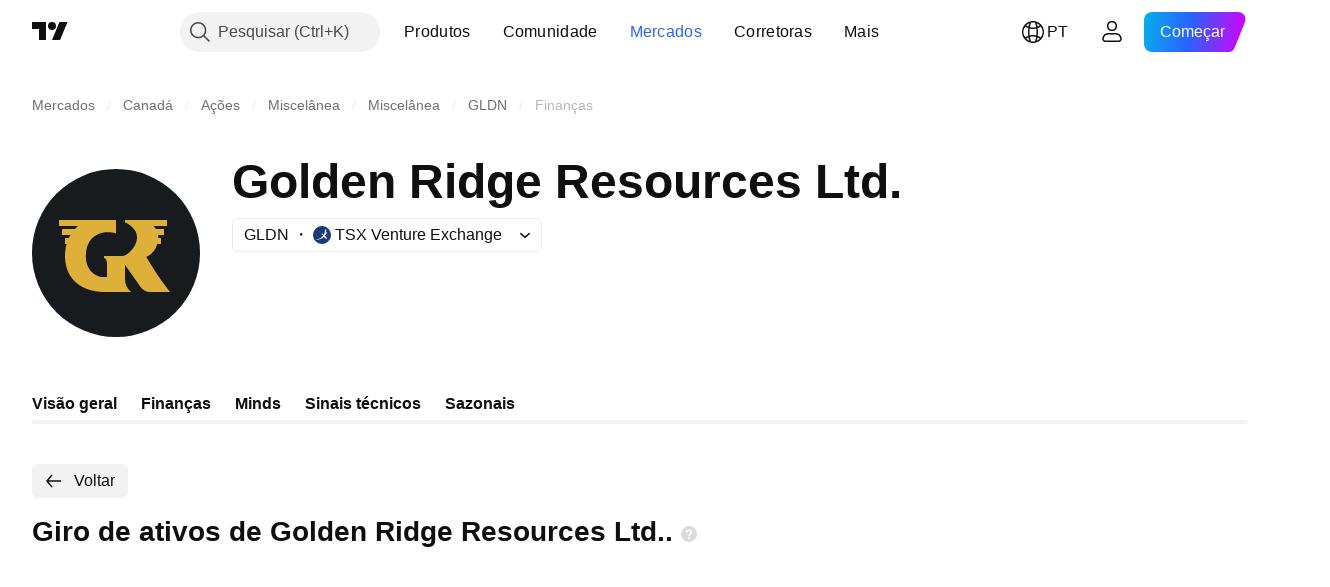

--- FILE ---
content_type: image/svg+xml
request_url: https://s3-symbol-logo.tradingview.com/golden-ridge-resources--big.svg
body_size: 210
content:
<!-- by TradingView --><svg width="56" height="56" viewBox="0 0 56 56" xmlns="http://www.w3.org/2000/svg"><path fill="#181B1E" d="M0 0h56v56H0z"/><path d="M9 17h19v4.45a9.16 9.16 0 0 0-2.92-.39c-2.64 0-7.14 1.65-7.14 7.94 0 5.03 3.33 6.61 4.99 7H25v-4.68c0-1-.64-1.58-1-1.74V29h6.26c1.27 0 4.74-2.9 4.74-6.29 0-2.71-2.8-4.42-4-4.94V17h14v2h-4.5c.28.3.55.64.78 1H44v2h-1.95a3.83 3.83 0 0 1 .03 1H43v2h-1.25a6.51 6.51 0 0 1-3.67 4.29c.65 1.1 2.29 3.8 3.62 5.8 1.33 2.02 3.42 4.78 4.3 5.91h-6.84c-1.57 0-2.8-1.35-3.23-2.03L31 31.95v4.55a5.74 5.74 0 0 0 2 4.5h-8.7C16.77 41 11 36.94 11 29c0-1.48.2-2.81.54-4H11v-2h1.3c.17-.35.36-.68.55-1H10v-2h4.33c.34-.37.68-.7 1.03-1H9v-2Z" fill="#DEB03A"/></svg>

--- FILE ---
content_type: application/javascript; charset=utf-8
request_url: https://static.tradingview.com/static/bundles/25096.92bda83ae2bfdec74d91.js
body_size: 13758
content:
(self.webpackChunktradingview=self.webpackChunktradingview||[]).push([[25096],{294336:e=>{e.exports={footerLinks:"footerLinks-GMVQ1XqH",footerLinksGroup:"footerLinksGroup-GMVQ1XqH",footerLinksColumn:"footerLinksColumn-GMVQ1XqH",footerLinksColumnTitle:"footerLinksColumnTitle-GMVQ1XqH",footerLinksColumnList:"footerLinksColumnList-GMVQ1XqH",footerLinksColumnListItem:"footerLinksColumnListItem-GMVQ1XqH",activePathname:"activePathname-GMVQ1XqH",showMobile:"showMobile-GMVQ1XqH",showTablet:"showTablet-GMVQ1XqH"}},26610:e=>{e.exports={socials:"socials-QjyxBb9Q",socialsItem:"socialsItem-QjyxBb9Q"}},316669:e=>{e.exports={root:"root-uKAlzXxC",separator:"separator-uKAlzXxC",container:"container-uKAlzXxC",content:"content-uKAlzXxC",logoWrapper:"logoWrapper-uKAlzXxC",logoExpert:"logoExpert-uKAlzXxC",logo:"logo-uKAlzXxC",logoIcon:"logoIcon-uKAlzXxC",logoSocials:"logoSocials-uKAlzXxC",copyrightContainer:"copyrightContainer-uKAlzXxC",languageButton:"languageButton-uKAlzXxC",copyright:"copyright-uKAlzXxC",textLink:"textLink-uKAlzXxC",backgroundImage:"backgroundImage-uKAlzXxC",lookFirstContainer:"lookFirstContainer-uKAlzXxC",lookFirstImg:"lookFirstImg-uKAlzXxC",lookFirstAnimation:"lookFirstAnimation-uKAlzXxC",darkImg:"darkImg-uKAlzXxC",lightImg:"lightImg-uKAlzXxC",pepeContainer:"pepeContainer-uKAlzXxC",animatePepe:"animatePepe-uKAlzXxC","pepe-fly":"pepe-fly-uKAlzXxC",iconPepe:"iconPepe-uKAlzXxC",pepeLauncher:"pepeLauncher-uKAlzXxC"}},449807:(e,t,l)=>{"use strict";l.d(t,{useIntersectionObserver:()=>i});var r=l(50959),o=l(650279),a=l(267521);function i(e,t={},l=[]){const i=(0,r.useRef)(null),n=(0,r.useRef)(e);n.current=e;const{ref:s=null,...c}=t,p=(0,r.useRef)(c);(0,o.default)(t,p.current)||(p.current=t);const u=(0,a.useFunctionalRefObject)(s),f=(0,r.useCallback)((e=>{u(e),null!==i.current&&(i.current.disconnect(),null!==e&&i.current.observe(e))}),[u,i]);return(0,r.useEffect)((()=>(i.current=new IntersectionObserver(((e,t)=>n.current(e,t)),{...p.current,root:p.current?.root?.current}),u.current&&f(u.current),()=>{i.current?.disconnect()})),[u,p.current,...l]),f}},57485:(e,t,l)=>{"use strict";l.d(t,{PromoFooter:()=>se});var r=l(50959),o=l(444372),a=l(497754),i=l.n(a),n=l(883522),s=l(643528),c=l(79205),p=l(449807),u=l(774218),f=l(322277),d=l.n(f),h=l(321616),m=l.n(h),v=l(626575),g=l.n(v),x=l(5993),k=l.n(x),y=l(839061),w=l.n(y),E=l(754757),A=l.n(E),M=l(376410),b=l.n(M),C=l(773939),q=l.n(C),B=l(26610);const j=[{title:"X",href:"https://x.com/tradingview/",svg:d()},{title:"Facebook",href:"https://www.facebook.com/tradingview/",svg:m()},{title:"YouTube",href:"https://www.youtube.com/@TradingView",svg:g()},{title:"Instagram",href:"https://www.instagram.com/tradingview/",svg:k()},{title:"LinkedIn",href:"https://www.linkedin.com/company/tradingview/",svg:q()},{title:"Telegram",href:"https://t.me/tradingview/",svg:w()},{title:"TikTok",href:"https://www.tiktok.com/@tradingview/",svg:A()},{title:"Reddit",href:"https://www.reddit.com/r/TradingView/",svg:b()}];function G(e){return r.createElement("div",{className:B.socials
},j.map((e=>r.createElement(s.LightAnchorButton,{key:e.title,className:B.socialsItem,startSlot:r.createElement(c.Icon,{icon:e.svg}),variant:"ghost",color:"gray","aria-label":o.t(null,{replace:{title:e.title}},l(631439)),href:e.href,target:"_blank",rel:"nofollow"}))))}var S,F=l(776734),L=l(294336);!function(e){e.MoreThanAProduct="More than a product",e.Screeners="Screeners",e.Heatmaps="Heatmaps",e.Calendars="Calendars",e.MoreProducts="More products",e.Apps="Apps",e.ToolsAndSubscriptions="Tools & subscriptions",e.Trading="Trading",e.SpecialOffers="Special offers",e.AboutCompany="About company",e.Merch="Merch",e.PoliciesAndSecurity="Policies & security",e.Community="Community",e.Ideas="Ideas",e.PineScript="Pine Script",e.BusinessSolutions="Business solutions",e.GrowthOpportunities="Growth opportunities"}(S||(S={}));const T={[S.MoreThanAProduct]:()=>o.t(null,void 0,l(787768)),[S.Screeners]:()=>o.t(null,void 0,l(442567)),[S.Heatmaps]:()=>o.t(null,void 0,l(534049)),[S.Calendars]:()=>o.t(null,void 0,l(607696)),[S.MoreProducts]:()=>o.t(null,void 0,l(389313)),[S.Apps]:()=>o.t(null,void 0,l(485746)),[S.ToolsAndSubscriptions]:()=>o.t(null,void 0,l(470805)),[S.Trading]:()=>o.t(null,void 0,l(276495)),[S.SpecialOffers]:()=>o.t(null,void 0,l(849995)),[S.AboutCompany]:()=>o.t(null,void 0,l(150083)),[S.Merch]:()=>o.t(null,void 0,l(200658)),[S.PoliciesAndSecurity]:()=>o.t(null,void 0,l(594599)),[S.Community]:()=>o.t(null,void 0,l(460896)),[S.Ideas]:()=>o.t(null,void 0,l(952093)),[S.PineScript]:()=>o.t(null,void 0,l(777348)),[S.BusinessSolutions]:()=>o.t(null,void 0,l(27437)),[S.GrowthOpportunities]:()=>o.t(null,void 0,l(373709))},U=[{href:"/chart/",title:()=>o.t(null,void 0,l(561777))}],z=[{href:"/screener/",title:()=>o.t(null,void 0,l(921906))},{href:"/etf-screener/",title:()=>o.t(null,void 0,l(777188))},{href:"/bond-screener/",title:()=>o.t(null,void 0,l(807445))},{href:"/crypto-coins-screener/",title:()=>o.t(null,void 0,l(21316))},{href:"/cex-screener/",title:()=>o.t(null,void 0,l(617691))},{href:"/dex-screener/",title:()=>o.t(null,void 0,l(919338))},{href:"/pine-screener/",title:()=>o.t(null,void 0,l(872221))}],O=[{href:"/heatmap/stock/",title:()=>o.t(null,void 0,l(921906))},{href:"/heatmap/etf/",title:()=>o.t(null,void 0,l(777188))},{href:"/heatmap/crypto/",title:()=>o.t(null,void 0,l(589050))}],I=[{href:"/economic-calendar/",title:()=>o.t(null,void 0,l(846383))},{href:"/earnings-calendar/",title:()=>o.t(null,void 0,l(844543))},{href:"/dividend-calendar/",title:()=>o.t(null,void 0,l(137260))}],N=[{href:"/yield-curves/",title:()=>o.t(null,void 0,l(158930))},{href:"/options/",title:()=>o.t(null,{context:"derivatives"},l(584454))},{href:"/news-flow/",title:()=>o.t(null,void 0,l(610609))},{href:"https://www.tradingview.com/pine-script-docs/",title:()=>o.t(null,void 0,l(340865)),isBlank:!0}],X=[{href:"/mobile/",title:()=>o.t(null,{context:"app"},l(376681)),isTrackLink:!0,liClassname:"i-hidden-on-tvdesktop"},{href:"/desktop/",title:()=>o.t(null,void 0,l(689132)),isTrackLink:!0,liClassname:"i-hidden-on-tvdesktop"}],P=[{
href:"/features/",title:()=>o.t(null,void 0,l(101805))},{href:"/pricing/?source=footer&feature=pricing",title:()=>o.t(null,void 0,l(314965))},{href:"/data-coverage/",title:()=>o.t(null,void 0,l(81510))},{href:"/gifts/",title:()=>o.t(null,{context:"footer_links"},l(352995))}],_=[{href:"/trading/",title:()=>o.t(null,void 0,l(15797))},{href:"/brokers/",title:()=>o.t(null,void 0,l(919860))}],D=[{href:"/cme/",title:()=>o.t(null,void 0,l(297967))},{href:"/eurex/",title:()=>o.t(null,void 0,l(55579))},{href:"/us-markets-bundle/",title:()=>o.t(null,void 0,l(416265))}],K=[{href:"https://tradingviewstore.com/",title:()=>o.t(null,void 0,l(458145)),isBlank:!0,isNoFollow:!0},{href:"/tarot-reading/",title:()=>o.t(null,void 0,l(874843))},{href:"/tradetime/",title:()=>o.t(null,void 0,l(116575))}],H=[{href:"/policies/",title:()=>o.t(null,void 0,l(630254))},{href:"/disclaimer/",title:()=>o.t(null,void 0,l(544409))},{href:"/privacy-policy/",title:()=>o.t(null,void 0,l(396570))},{href:"/cookies-policy/",title:()=>o.t(null,void 0,l(645333))},{href:"/accessibility/",title:()=>o.t(null,void 0,l(831942))},{href:"/security/",title:()=>o.t(null,void 0,l(525025))},{href:"/bounty/",title:()=>o.t(null,void 0,l(337547))},{href:"https://status.tradingview.com/",title:()=>o.t(null,void 0,l(792684)),isBlank:!0}],V=[{href:"/social-network/",title:()=>o.t(null,void 0,l(219807))},{href:"/wall-of-love/",title:()=>o.t(null,void 0,l(171173))},{href:"/share-your-love/?source=footer&feature=refer_friend",title:()=>o.t(null,void 0,l(174322))},{href:"/house-rules/",title:()=>o.t(null,void 0,l(694769))},{href:"/moderators/",title:()=>o.t(null,void 0,l(645759))}],Z=[{href:"/ideas/",title:()=>o.t(null,void 0,l(276495))},{href:"/ideas/?type=education",title:()=>o.t(null,void 0,l(852484))},{href:"/ideas/editors-picks/",title:()=>o.t(null,void 0,l(510640))}],Q=[{href:"/scripts/",title:()=>o.t(null,void 0,l(863881))},{href:"/pine-wizards/",title:()=>o.t(null,void 0,l(219926))},{href:"/pine-script-freelancers/",title:()=>o.t(null,void 0,l(871538))}],R=[{href:"/widget/",title:()=>o.t(null,void 0,l(708675))},{href:"/free-charting-libraries/",title:()=>o.t(null,void 0,l(895581))},{href:"/lightweight-charts/",title:()=>o.t(null,void 0,l(753304))},{href:"/advanced-charts/",title:()=>o.t(null,void 0,l(835722))},{href:"/trading-platform/",title:()=>o.t(null,void 0,l(482916))}],W=[{href:"/advertising-info/",title:()=>o.t(null,void 0,l(825078))},{href:"/brokerage-integration/",title:()=>o.t(null,void 0,l(860721))},{href:"/partner-program/",title:()=>o.t(null,void 0,l(748303))},{href:"/students/",title:()=>o.t(null,void 0,l(365320))}];function Y({columnTitle:e,links:t,classname:l}){const o=(0,r.useRef)(null);return(0,u.useIsomorphicLayoutEffect)((()=>{const e=window.location.pathname;o.current?.querySelectorAll("a").forEach((l=>{const r=t.find((e=>e.href===l.getAttribute("href")&&!e.isBlank));if(r){const t=new URL(r.href,window.location.origin);("/ideas/"===e?e+window.location.search===t.pathname+t.search:e===t.pathname)&&l.classList.add(L.activePathname)}}))}),[]),
r.createElement("div",{className:i()(L.footerLinksColumn,l)},r.createElement("span",{className:L.footerLinksColumnTitle},e),r.createElement("ul",{ref:o,className:L.footerLinksColumnList},t.map(((e,t)=>r.createElement("li",{key:t},r.createElement("a",{className:i()(L.footerLinksColumnListItem,e.liClassname),href:e.href,rel:e.isBlank&&e.isNoFollow?"nofollow":void 0,target:e.isBlank?"_blank":"_self",onClick:e.isTrackLink?()=>async function(){const e=await(0,F.getTracker)();e&&e.trackAppLinkClick("tradingview","footer","get_desktop_app_footer_menu","desktop")}():void 0},e.title()))))))}function $({blogBaseUrl:e}){const t=[{href:"/about/",title:()=>o.t(null,void 0,l(305785))},{href:"/space-mission/",title:()=>o.t(null,void 0,l(998504))},{href:e,title:()=>o.t(null,void 0,l(793354)),isBlank:!0},{href:"/careers/",title:()=>o.t(null,void 0,l(648651))},{href:"/media-kit/",title:()=>o.t(null,void 0,l(533981))}];return r.createElement("div",{className:L.footerLinks},r.createElement("div",{className:L.footerLinksGroup},r.createElement(Y,{columnTitle:T[S.MoreThanAProduct](),links:U}),r.createElement(Y,{columnTitle:T[S.Screeners](),links:z}),r.createElement(Y,{columnTitle:T[S.Heatmaps](),links:O}),r.createElement(Y,{columnTitle:T[S.Calendars](),links:I}),r.createElement(Y,{columnTitle:T[S.MoreProducts](),links:N}),r.createElement(Y,{columnTitle:T[S.Apps](),links:X}),r.createElement(Y,{classname:L.showMobile,columnTitle:T[S.Community](),links:V}),r.createElement(Y,{classname:L.showMobile,columnTitle:T[S.Ideas](),links:Z}),r.createElement(Y,{classname:L.showMobile,columnTitle:T[S.PineScript](),links:Q})),r.createElement("div",{className:L.footerLinksGroup},r.createElement(Y,{columnTitle:T[S.ToolsAndSubscriptions](),links:P}),r.createElement(Y,{columnTitle:T[S.Trading](),links:_}),r.createElement(Y,{columnTitle:T[S.SpecialOffers](),links:D}),r.createElement(Y,{columnTitle:T[S.AboutCompany](),links:t}),r.createElement(Y,{columnTitle:T[S.Merch](),links:K}),r.createElement(Y,{columnTitle:T[S.PoliciesAndSecurity](),links:H}),r.createElement(Y,{classname:L.showMobile,columnTitle:T[S.BusinessSolutions](),links:R}),r.createElement(Y,{classname:L.showMobile,columnTitle:T[S.GrowthOpportunities](),links:W})),r.createElement("div",{className:i()(L.footerLinksGroup,L.showTablet)},r.createElement(Y,{columnTitle:T[S.Community](),links:V}),r.createElement(Y,{columnTitle:T[S.Ideas](),links:Z}),r.createElement(Y,{columnTitle:T[S.PineScript](),links:Q})),r.createElement("div",{className:i()(L.footerLinksGroup,L.showTablet)},r.createElement(Y,{columnTitle:T[S.BusinessSolutions](),links:R}),r.createElement(Y,{columnTitle:T[S.GrowthOpportunities](),links:W})))}var J=l(931645),ee=l(211676),te=l(473552);const le=l.p+"look-first-dark.8cb7462c584f600e8f31.svg",re=l.p+"look-first-light.74b5bba06f657157cdb4.svg";var oe=l(559748),ae=l.n(oe),ie=l(16105),ne=l(316669);function se({languageName:e,blogBaseUrl:t}){const{locale:a}=(0,r.useContext)(n.AppContext),[f,d]=(0,r.useState)(!1),[h,m]=(0,r.useState)(!1),[v,g]=(0,
r.useState)(!1),x=(new Date).getFullYear(),k=o.t(null,{replace:{current_year:x.toString()}},l(463234)).split(/\{\w+\}/),y="© TradingView, Inc., {current_year} Все права защищены.".replace("{current_year}",x.toString()),w=(0,r.useRef)(null);(0,u.useIsomorphicLayoutEffect)((()=>{g(!0),d(Boolean(window.user.is_expert)&&Boolean(window.user.declared_status===te.UserStatus.Pro));const e=()=>{d(Boolean(window.user.is_expert)&&Boolean(window.user.declared_status===te.UserStatus.Pro))};return window.loginStateChange.subscribe(null,e),()=>{window.loginStateChange.unsubscribe(null,e),A.current&&clearTimeout(A.current)}}),[]);const E=(0,r.useRef)(null),A=(0,r.useRef)(null),[M,b]=(0,r.useState)("pepe_observer_0"),C=(0,p.useIntersectionObserver)((e=>{const t=e.pop();if(!t)return;const{isIntersecting:l}=t;if(l){const e=E.current;if(!e)return;e.classList.contains(ne.animatePepe)||E.current?.classList.add(ne.animatePepe)}}));return r.createElement("div",{className:ne.root},r.createElement("hr",{className:ne.separator,"aria-hidden":"true"}),r.createElement("div",{className:ne.container},r.createElement("div",{className:ne.content},r.createElement("div",null,r.createElement("div",{className:ne.logoSocials},r.createElement("a",{className:i()(ne.logoWrapper,f&&ne.logoExpert),href:"/","aria-label":o.t(null,void 0,l(208988))},r.createElement("span",{className:ne.logo})),r.createElement(G,null)),r.createElement("div",{className:ne.copyrightContainer},r.createElement(s.LightButton,{reference:w,className:ne.languageButton,startSlot:r.createElement(c.Icon,{icon:ie}),showCaret:!0,variant:"ghost",onClick:()=>{w.current&&(m(!0),(0,J.openLanguageDialog)(w.current,ee.LanguageDialogSource.footer,!1,(()=>m(!1))))},isActive:h},e),r.createElement("p",{className:ne.copyright},r.createElement("span",null,k[0],r.createElement("a",{className:ne.textLink,href:"https://www.theice.com/market-data",target:"_blank",rel:"nofollow"},k[1]),k[2]),r.createElement("span",null,k[3]),r.createElement("span",null,k[5]),r.createElement("span",null,k[6],r.createElement("a",{className:ne.textLink,href:"https://www.quartr.com",target:"_blank",rel:"nofollow"},k[7]),k[8]),r.createElement("span",null,"ru"===a?y:k[4])))),r.createElement($,{blogBaseUrl:t})),r.createElement("div",{className:ne.backgroundImage}),r.createElement("div",{className:ne.lookFirstContainer},r.createElement("img",{className:i()(ne.lookFirstImg,ne.darkImg),src:le,alt:"Look First",loading:"lazy"}),r.createElement("img",{className:i()(ne.lookFirstImg,ne.lightImg),src:re,alt:"Look First",loading:"lazy"}),v&&r.createElement("div",{onAnimationEnd:function(){A.current&&clearTimeout(A.current);A.current=setTimeout((()=>{b(`pepe_observer_${Date.now()}`),E.current?.classList.remove(ne.animatePepe),A.current=null}),12e4)},className:ne.pepeContainer,ref:E},r.createElement(c.Icon,{icon:ae(),className:ne.iconPepe}))),r.createElement("div",{className:ne.pepeLauncher,key:M,ref:C})))}},16105:e=>{
e.exports='<svg xmlns="http://www.w3.org/2000/svg" viewBox="0 0 28 28" width="28" height="28"><path fill="currentColor" fill-rule="evenodd" d="M12.1 4.69a9.54 9.54 0 0 1 3.8 0c.52 1.13.95 2.65 1.23 4.42a12.5 12.5 0 0 1-6.26 0c.28-1.77.71-3.29 1.23-4.42Zm-1.84.57a9.52 9.52 0 0 0-3.04 2.08c.63.51 1.38.95 2.2 1.3.22-1.25.5-2.39.84-3.38Zm-1.05 4.9c-1.1-.42-2.1-.98-2.95-1.67a9.46 9.46 0 0 0 0 11.03c.86-.68 1.86-1.24 2.96-1.66a33.91 33.91 0 0 1 0-7.7Zm.22 9.23c-.82.34-1.56.78-2.2 1.28a9.52 9.52 0 0 0 3.03 2.07 21.2 21.2 0 0 1-.83-3.35Zm2.67 3.92a17.46 17.46 0 0 1-1.23-4.4 12.2 12.2 0 0 1 6.26 0 17.46 17.46 0 0 1-1.23 4.4 9.54 9.54 0 0 1-3.8 0Zm5.64-.57a9.52 9.52 0 0 0 3.03-2.07 9.62 9.62 0 0 0-2.2-1.28 21.2 21.2 0 0 1-.83 3.35Zm1.04-4.88c1.1.42 2.1.98 2.95 1.66a9.46 9.46 0 0 0 .01-11.03c-.85.7-1.85 1.25-2.95 1.67a33.93 33.93 0 0 1 0 7.7Zm-1.45-7.25a14.06 14.06 0 0 1-6.66 0 32.64 32.64 0 0 0 0 6.8 13.74 13.74 0 0 1 6.66 0 32.62 32.62 0 0 0 0-6.8Zm1.24-1.98a9.1 9.1 0 0 0 2.2-1.29 9.52 9.52 0 0 0-3.03-2.08c.34 1 .62 2.13.83 3.37ZM14 3a11 11 0 1 0 0 22 11 11 0 0 0 0-22Z"/></svg>'},321616:e=>{e.exports='<svg xmlns="http://www.w3.org/2000/svg" viewBox="0 0 28 28" width="28" height="28"><path fill="currentColor" d="M15 23.95a10 10 0 1 0-3-.15V17H9.5v-3H12v-2.2c0-2.5 1.5-3.9 3.78-3.9 1.09 0 2.22.2 2.22.2v2.46h-1.25c-1.24 0-1.75.77-1.75 1.56V14h3l-.55 3H15v6.95z"/></svg>'},5993:e=>{e.exports='<svg xmlns="http://www.w3.org/2000/svg" viewBox="0 0 28 28" width="28" height="28"><path fill="currentColor" fill-rule="evenodd" d="M18.45 3h-8.9A6.56 6.56 0 0 0 3 9.55v8.9A6.56 6.56 0 0 0 9.55 25h8.9A6.56 6.56 0 0 0 25 18.45v-8.9A6.56 6.56 0 0 0 18.45 3ZM23 18.45c0 2.4-2.16 4.55-4.55 4.55h-8.9A4.71 4.71 0 0 1 5 18.45v-8.9C5 7.15 7.16 5 9.55 5h8.9C20.85 5 23 7.16 23 9.55v8.9ZM14 17a3 3 0 1 0 0-6 3 3 0 0 0 0 6Zm0 2a5 5 0 1 0 0-10 5 5 0 0 0 0 10Zm5.5-9a1.5 1.5 0 1 0 0-3 1.5 1.5 0 0 0 0 3Z"/></svg>'},773939:e=>{e.exports='<svg xmlns="http://www.w3.org/2000/svg" viewBox="0 0 28 28" width="28" height="28"><path fill="currentColor" d="M6 4a2 2 0 0 0-2 2v16c0 1.1.9 2 2 2h16a2 2 0 0 0 2-2V6a2 2 0 0 0-2-2H6zm4 8v9H7v-9h3zm.32-3.06c0 .9-.67 1.61-1.75 1.61h-.02c-1.04 0-1.7-.71-1.7-1.6 0-.92.68-1.62 1.74-1.62s1.71.7 1.73 1.6zM15 21h-3s.04-8.12 0-9h3v1.17a2.73 2.73 0 0 1 2.5-1.38c2.03 0 3.5 1.16 3.5 4.03V21h-3v-4.82c0-1.26-.36-2.12-1.48-2.12-.97 0-1.52 1.06-1.52 1.9V21z"/></svg>'},376410:e=>{
e.exports='<svg xmlns="http://www.w3.org/2000/svg" viewBox="0 0 28 28" width="28" height="28"><path fill="currentColor" d="M14 24a10 10 0 1 1 0-20 10 10 0 0 1 0 20zm6.67-10a1.46 1.46 0 0 0-2.47-1 7.12 7.12 0 0 0-3.85-1.23L15 8.65l2.14.45a1 1 0 1 0 .13-.61L14.82 8a.31.31 0 0 0-.37.24l-.74 3.47a7.14 7.14 0 0 0-3.9 1.23 1.46 1.46 0 0 0-2.44.83 1.46 1.46 0 0 0 .83 1.56 2.87 2.87 0 0 0 0 .44c0 2.24 2.61 4.06 5.83 4.06s5.83-1.82 5.83-4.06a2.86 2.86 0 0 0 0-.44 1.46 1.46 0 0 0 .81-1.33zm-10 1a1 1 0 1 1 2 0 1 1 0 0 1-2 0zm5.81 2.75a3.84 3.84 0 0 1-2.47.77 3.84 3.84 0 0 1-2.47-.77.27.27 0 0 1 .38-.38A3.27 3.27 0 0 0 14 18a3.28 3.28 0 0 0 2.09-.61.28.28 0 0 1 .32-.07.28.28 0 0 1 .14.38.28.28 0 0 1-.07.09v-.04zm-.18-1.71a1 1 0 1 1 1-1 1 1 0 0 1-1.01 1.04l.01-.04z"/></svg>'},839061:e=>{e.exports='<svg xmlns="http://www.w3.org/2000/svg" viewBox="0 0 28 28" width="28" height="28"><path fill="currentColor" d="M24 14a10 10 0 1 1-20 0 10 10 0 0 1 20 0zm-13.7-1.83c-1.05.46-2.13.93-3.12 1.48-.51.38.17.65.81.9a15.77 15.77 0 0 1 .54.2c.72.23 1.52.48 2.21.1a42.92 42.92 0 0 0 3.3-2.19l1.06-.74.05-.04c.3-.2.99-.64.73-.03-.59.66-1.23 1.24-1.87 1.82-.43.4-.86.78-1.28 1.2-.37.3-.75.91-.34 1.33.95.67 1.91 1.32 2.87 1.97l.95.64c.53.43 1.35.08 1.47-.58l.16-.92c.29-1.7.57-3.39.83-5.09l.11-.8c.1-.64.19-1.29.22-1.94-.08-.64-.86-.5-1.3-.36a201.04 201.04 0 0 0-7.4 3.05z"/></svg>'},754757:e=>{e.exports='<svg xmlns="http://www.w3.org/2000/svg" viewBox="0 0 28 28" width="28" height="28"><path fill="currentColor" d="M18 4c-.2 2.47 2.32 5.05 5 5v4c-2.67 0-4-1.15-4.75-1.79L18 11v6.55a6.5 6.5 0 1 1-6-6.53v4.03a2.51 2.51 0 0 0-3 2.45 2.5 2.5 0 0 0 5 0V4h4z"/></svg>'},322277:e=>{e.exports='<svg xmlns="http://www.w3.org/2000/svg" viewBox="0 0 28 28" width="28" height="28"><path fill="currentColor" d="M20.33 4h3.37l-7.37 8.47L25 24h-6.79l-5.32-7-6.08 7H3.43l7.89-9.06L3 4h6.96l4.8 6.4zm-1.19 18h1.87L8.95 6H6.94z"/></svg>'},626575:e=>{e.exports='<svg xmlns="http://www.w3.org/2000/svg" viewBox="0 0 28 28" width="28" height="28"><path fill="currentColor" fill-rule="evenodd" d="M23.38 6.48A2.94 2.94 0 0 1 25.5 8.5c.5 1.78.5 5.5.5 5.5s0 3.72-.5 5.5a2.94 2.94 0 0 1-2.12 2.02C21.5 22 14 22 14 22s-7.5 0-9.38-.48A2.94 2.94 0 0 1 2.5 19.5C2 17.72 2 14 2 14s0-3.72.5-5.5a2.94 2.94 0 0 1 2.12-2.02C6.5 6 14 6 14 6s7.5 0 9.38.48ZM18 14l-7 3v-6l7 3Z"/></svg>'},559748:e=>{
e.exports='<svg xmlns="http://www.w3.org/2000/svg" viewBox="0 0 87 108" width="87" height="108"><path d="m64.1 34.74.38-.17a3.5 3.5 0 0 0-.75-2.22c-.65-.99-1.12-1.7-.9-2.8.22-1.15 1.76-1.66 2.91-1.15.93.4 1.6 1.29 1.82 1.67.34-.98 1.34-3.08 2.58-3.62 1.56-.68 2.48-.14 2.92.44.34.46.34.88.3 1.04.47-.43 1.68-1.01 2.71.07 1.29 1.34-.26 3.84-.35 3.93.42-.08 1.38 0 1.82.91.55 1.15-.2 2.3-1.69 3.56a8 8 0 0 1-2.18 1.47c-.04.96-1.07 3.28-4.84 4.82.33.18.85.74.27 1.56a4 4 0 0 1-2.31 1.48c-.2.02-.44-.04-.54-.08-1 .7-3.26 2.22-4.26 2.57l-.37.13c-1.2.44-2.74 1-4.86 1.05-1.87.05-2.97.02-3.28 0 .48.83 1.72 3.8 2.78 9.07 1.63.63 5.68 2.35 8.82 4.19 3.93 2.29 4.67 3.36 5.37 4.7.7 1.32 2.5 6.3 3 9.54.76.63 2 2.39.86 4.36l.28 1.07c2.07.15 6.88.95 9.51 2.97a4.62 4.62 0 0 1-1.09 8.1c-2.68 1.02-5.54-.2-7.14-.9l-.73-.3c-.62-.22-1.32-.1-2.18.06-.96.17-2.13.38-3.58.16-2.75-.41-3.84-1.18-4.43-3.64-.47-1.98-.49-2.97-.44-3.21-.5 0-1.45-.38-2-1.88l1.09 5.5c.3.17.91.83.91 2.14s-.32 2.02-.48 2.2c1.1.71 3.69 2.31 5.35 3.06 2.07.94 3.92 3.06 3.81 5.5-.1 2.45-1.15 3.94-3.57 4.88-2.43.94-5.2-.48-6.48-1.31-1.14-.73-3.3-1-4.8-1.2l-.55-.07c-1.46-.2-3.47-1-4.19-3.34a10 10 0 0 1-.56-3.65c-.25-.02-.92-.3-1.62-1.29l-.43-.59c-.57-.75-.8-1.04-.53-1.72-.77-1-2.44-3.77-2.94-6.81l-1-.4c-2.87-.05-9.76-1.03-14.4-4.53-.37.33-1.39.7-2.72.15.27.71.5 2.22-.77 2.57s-2.43-.4-2.84-.8c-.57.59-2.18 1.2-4.07-1.14-4.94-.4-15.17-4.63-16.66-18.27-1.66-1.55-4.5-6.92-2.5-16.02-.9-.7-2.24-2.72-.49-5.34 2.2-3.27 7.16-7.08 11.2-8.47 3.22-1.11 17.01 3.87 23.5 6.5l7.2-3.62c2.38-.69 8.1-1.57 11.9.38 1.14-.26 3.67-.99 4.57-1.84 0-.13.09-.44.5-.66l.62-.37c.56-.34 1.24-.75 1.5-.77.35-.04.72 0 1.03.38"/><path fill="#FFD5CF" d="M49.11 37.83c-.7 1.15-1.07 1.78-1.22 2.04q-.32-.17-.64-.27s-1.49.75-2.19.6c-.78-.17-.72-1.46-.57-1.84 1.5-.34 3.1-.5 4.62-.53"/><path fill="#ABABAB" d="M21.65 35.36c3.43 1.16 7.48 2.54 7.7 2.94 1.33 2.4-12.79 7.61-12.79 7.61-.41.75-1.68 2.21-1.68 2.21s-2.3 1.89-6.2 1.9c-3.9.03-6.34-3.26-6.46-4.34.1-1.83 2.73-4.22 4.48-5.8l.8-.75a70 70 0 0 1 5.61-3.3 39 39 0 0 0 3.76-2.22c.16.18 2.31.9 4.78 1.75"/><path fill="url(#ak4qrxjer)" d="M21.65 35.36c3.43 1.16 7.48 2.54 7.7 2.94 1.33 2.4-12.79 7.61-12.79 7.61-.41.75-1.68 2.21-1.68 2.21s-2.3 1.89-6.2 1.9c-3.9.03-6.34-3.26-6.46-4.34.1-1.83 2.73-4.22 4.48-5.8l.8-.75a70 70 0 0 1 5.61-3.3 39 39 0 0 0 3.76-2.22c.16.18 2.31.9 4.78 1.75"/><path fill="#ABABAB" d="M11.1 67.03C2.26 65.5 2.2 54.47 3.27 49.15c3.57 3.98 10.35.94 10.35.94S6.89 60.45 11.1 67.03"/><path fill="url(#bk4qrxjer)" d="M11.1 67.03C2.26 65.5 2.2 54.47 3.27 49.15c3.57 3.98 10.35.94 10.35.94S6.89 60.45 11.1 67.03"/><path fill="#ABABAB" d="M21.1 81.75C11.05 80.45 6.9 70.49 6.06 65.67a8.7 8.7 0 0 0 5.55 2.34c.9 2.35 3.75 5.47 5.07 6.74a2.73 2.73 0 0 0 2.83 2.69z"/><path fill="url(#ck4qrxjer)" d="M21.1 81.75C11.05 80.45 6.9 70.49 6.06 65.67a8.7 8.7 0 0 0 5.55 2.34c.9 2.35 3.75 5.47 5.07 6.74a2.73 2.73 0 0 0 2.83 2.69z"/><path fill-opacity=".45" d="M53.26 24.95c.2 4.51-.3 9.61-2.53 13.52-13.24 15.48-29.57 10.1-35.8 5.78a23.89 23.89 0 0 1-.99-35.6 23.21 23.21 0 0 1 24.81-4.52 23.5 23.5 0 0 1 10.27 8.27 24 24 0 0 1 4.24 12.55"/><path d="M25.22 1.3a25.05 25.05 0 0 1 29.5 23.58c.21 4.84-1.39 10.02-3.74 14.11l-.01.02-1.76 2.65-.8-.54 1.74-2.63c2.28-3.96 3.8-8.96 3.6-13.57A24.2 24.2 0 0 0 38.83 3.67 24.08 24.08 0 0 0 6.35 19.88a24 24 0 0 0 .38 13.53c1.4 4.36 4.5 8.62 8.05 11.56l1.53 1.11-.61.75-1.54-1.11A27 27 0 0 1 5.8 33.7 25.13 25.13 0 0 1 25.22 1.3"/><path fill="#60AC00" d="M35.45 10.91c2.36-.26 4.37.71 6.17 2.15a9 9 0 0 1 2.77 8.3c1.88.23 3.27 1.12 4.65 3.1-.72 1.45-1.89 8.38-6.63 14.59-10.36 7.56-21.4 5.1-25.62 2.93-2.27-1.13-4.3-2.85-5.12-5.33-1.05-3.24.2-6.21 1.66-9.08-.28-2.57-.13-5.05 1.31-7.3a7.6 7.6 0 0 1 4.88-3.3c2.88-.26 4.01.28 4.01.28 1.5-.97 4.65-2.78 6.35-3.2a8.3 8.3 0 0 1 5.57-3.14"/><path fill="url(#dk4qrxjer)" d="M35.45 10.91c2.36-.26 4.37.71 6.17 2.15a9 9 0 0 1 2.77 8.3c1.88.23 3.27 1.12 4.65 3.1-.72 1.45-1.89 8.38-6.63 14.59-10.36 7.56-21.4 5.1-25.62 2.93-2.27-1.13-4.3-2.85-5.12-5.33-1.05-3.24.2-6.21 1.66-9.08-.28-2.57-.13-5.05 1.31-7.3a7.6 7.6 0 0 1 4.88-3.3c2.88-.26 4.01.28 4.01.28 1.5-.97 4.65-2.78 6.35-3.2a8.3 8.3 0 0 1 5.57-3.14"/><path d="M42.23 12.3c-1.9-1.52-4.17-2.65-6.89-2.35a9.2 9.2 0 0 0-6 3.25c-.94.28-2.1.83-3.16 1.39a45 45 0 0 0-2.78 1.6q-.26-.07-.64-.13c-.73-.12-1.82-.19-3.33-.05l-.06.01-.05.01a8.6 8.6 0 0 0-5.5 3.73c-1.55 2.42-1.73 5.05-1.48 7.63-1.41 2.8-2.74 6.02-1.59 9.57.92 2.82 3.21 4.7 5.6 5.89 4.46 2.3 15.9 4.81 26.63-3.02l.11-.08.09-.11c2.45-3.21 4.96-9.34 4.96-9.34s.1-.31 1.63-1.78c1.53-1.46 1.07-4.25 1.07-4.25-.96-2.2-3.64-3.24-5.37-3.69a10 10 0 0 0-3.23-8.27m2.29 8.1a9 9 0 0 1-.13.96q.44.06.86.17c1.46.37 2.63 1.27 3.79 2.92q-.25.54-.63 1.88c-.84 2.82-2.38 7.98-6 12.72-10.36 7.56-21.4 5.1-25.62 2.93-2.27-1.13-4.3-2.84-5.12-5.32-1.05-3.25.2-6.22 1.66-9.09-.28-2.57-.13-5.05 1.31-7.29a7.6 7.6 0 0 1 4.88-3.3c2.88-.27 4.01.27 4.01.27 1.5-.97 4.65-2.78 6.35-3.2a8.3 8.3 0 0 1 5.57-3.14c2.36-.26 4.37.71 6.17 2.15a9 9 0 0 1 2.9 7.34"/><path d="M44.96 20.18c.34-.98.42-3.78-1.84-5.91-3.39-3.2-7.35-1.57-9.1 1.12-1.74 2.69-.82 5.64 2.71 7.4 3.54 1.77 7.55.24 8.23-2.61M20.07 27.48c-.65-.94-1.55-3.57 0-6.6 1.93-3.77 7.55-4.07 10.16-1.74s2.61 6-.58 8.92c-3.2 2.9-8.04 2.23-9.58-.58"/><path fill="#60AC00" d="M25.02 18.46c-1.14.15-2.2.7-3.05 1.45a6.5 6.5 0 0 0-2.08 4.54c1.55-.93 3.58-2.14 5.32-2.62 3.78-1.05 5.71-.78 5.71-.78a4 4 0 0 0-1.3-1.38 6 6 0 0 0-4.6-1.21"/><path fill="url(#ek4qrxjer)" d="M25.02 18.46c-1.14.15-2.2.7-3.05 1.45a6.5 6.5 0 0 0-2.08 4.54c1.55-.93 3.58-2.14 5.32-2.62 3.78-1.05 5.71-.78 5.71-.78a4 4 0 0 0-1.3-1.38 6 6 0 0 0-4.6-1.21"/><path fill="#60AC00" d="M38.11 13.4a5.02 5.02 0 0 0-3.98 5.68c3-2.9 6.92-3.34 9.13-3.64a5.8 5.8 0 0 0-5.15-2.05"/><path fill="url(#fk4qrxjer)" d="M38.11 13.4a5.02 5.02 0 0 0-3.98 5.68c3-2.9 6.92-3.34 9.13-3.64a5.8 5.8 0 0 0-5.15-2.05"/><path fill="#fff" d="M43.7 16.11c-1.16.08-2.42.42-2.9.58.32.55.75 2.02-.1 3.5-.85 1.46-2.94 1.64-3.87 1.54.77.49 4.55 1.94 6.58-.39 1.63-1.86.87-4.26.3-5.23M34.4 19.8c-.02-.04 0-.18.4-.5.03.3.15.96.38 1.27a3 3 0 0 1-.77-.78M20.95 24.93l-.77.58c0 1.07 2.42 5.24 7.16 2.81 3.8-1.94 4.16-5.07 3.87-6.4-2.16.08-3.55.5-3.97.68.78 2.62-.67 5.14-3.38 5.04a2.9 2.9 0 0 1-2.9-2.71"/><path fill="#fff" d="M23.86 24.54a.68.68 0 1 1-1.36 0 .68.68 0 0 1 1.36 0M37.12 19.6a.68.68 0 1 0 0-1.36.68.68 0 0 0 0 1.36"/><path fill="#9B3F00" d="M47.57 22.8c1.32-.16 1.46.7 1.36 1.16.26 0 .81.16.97.78.2.77.68 1.74-3.4 5.62-4.06 3.87-8.8 5.33-12.29 6.4-3.48 1.06-13.64 2.7-16.16.57s.2-3.48.77-3.48 9.59-.2 18.2-3.5c6.9-2.63 9.9-6.13 10.55-7.55"/><path d="M48.83 22.82s.84.77.75 1.02c-.4 1.08-1.63 2.79-3.97 4.57-2.36 1.79-5.87 3.68-10.87 5.13-9.77 2.82-16.52 2.71-18.88 2.26l-.14.28c-.19.29-.87.29-.48-.68.31-.78 1.49-1.49 2.03-1.75-.44.31-.76.79-1 1.24 2.37.38 8.84.42 18.2-2.29 4.9-1.42 8.3-3.26 10.55-4.96 2.26-1.72 3.34-3.29 3.65-4.14.1-.25.16-.68.16-.68M16.32 31.4c.38-.19.92-.38 1.4-.38l-.28.2c-.4.27-.87.6-1.23.87-1.4 1.05-2.39 3.15-3.05 4.72 0-.96.13-1.37.26-1.78a6.2 6.2 0 0 1 2.9-3.63"/><path d="m46.9 30.94 1.26-2.27s-2.53 2.1-3.54 2.83a30 30 0 0 1-9.38 4.5c-9.52 2.75-14.61 1.66-16.8 1.2l-.2-.05a.48.48 0 1 0-.2.95l.18.04c2.28.49 7.54 1.61 17.3-1.21a31 31 0 0 0 11.38-6"/><path fill="#ABABAB" d="M47.4 40.64c2.38 1.64 5.86 10.72 5.86 10.72s-.87.74-1.23 1.09c-.92-2.58-3.12-7.57-5.67-10.25.37-.5 1.03-1.56 1.03-1.56"/><path fill="url(#gk4qrxjer)" d="M47.4 40.64c2.38 1.64 5.86 10.72 5.86 10.72s-.87.74-1.23 1.09c-.92-2.58-3.12-7.57-5.67-10.25.37-.5 1.03-1.56 1.03-1.56"/><path fill="#ABABAB" d="M20.14 48.44s2.4.62 3.53.73c5.22 10.16 0 14.98 0 14.98s-.68-.91-.97-1.4c3.96-6.96-2.56-14.31-2.56-14.31"/><path fill="url(#hk4qrxjer)" d="M20.14 48.44s2.4.62 3.53.73c5.22 10.16 0 14.98 0 14.98s-.68-.91-.97-1.4c3.96-6.96-2.56-14.31-2.56-14.31"/><path fill="#ABABAB" d="m54.14 54.2-.56-2.08c-.6 1.82-16.44 12.3-29.14 13.67.38.74.8 1.58 1.1 2.35 19.84-4.1 28.6-13.95 28.6-13.95"/><path fill="url(#ik4qrxjer)" d="m54.14 54.2-.56-2.08c-.6 1.82-16.44 12.3-29.14 13.67.38.74.8 1.58 1.1 2.35 19.84-4.1 28.6-13.95 28.6-13.95"/><path d="M14.98 44.74c-.1 1.1.32 1.75.55 1.94.41.43 1.08 1.15 4.1 2.02 3.78 1.1 8.41 1.5 11.66 1.08s9.63-2.02 12.58-3.84c2.96-1.81 3.83-2.66 5.16-5 .31-.55-.31-.74-1.15-1.14-.66-.33-1.98-.8-2.62.1.01-.27-.12-1.74-.72-2.27-.6-.52-1.25-.09-1.5.2-2.36 2.17-4.13 3.57-11 5.2-6.86 1.62-12.03-.22-12.57-.36s-1.2-.3-1.58.35c-.31.53-.22 1.2-.13 1.47-.33-.15-.26-.23-.99-.7-.9-.59-1.67-.44-1.79.95"/><path fill="#fff" d="M15.37 43.68c-.14.13-.38.36-.38 1.44l-.22-.15a26 26 0 0 1-8.04-11.56A24.16 24.16 0 0 1 25.39 2.25a24.08 24.08 0 0 1 28.36 22.67c.2 4.61-1.32 9.61-3.6 13.57l-1.23 1.84a6 6 0 0 0-1.02-.51s.2-.41.66-1.1q.18-.27.26-.41c2.19-3.78 3.67-9.04 3.48-13.33A22.7 22.7 0 0 0 38.27 5.02 22.63 22.63 0 0 0 7.75 20.25a22.7 22.7 0 0 0 7.49 23.23l.18.15z"/><path fill="url(#jk4qrxjer)" d="M15.37 43.68c-.14.13-.38.36-.38 1.44l-.22-.15a26 26 0 0 1-8.04-11.56A24.16 24.16 0 0 1 25.39 2.25a24.08 24.08 0 0 1 28.36 22.67c.2 4.61-1.32 9.61-3.6 13.57l-1.23 1.84a6 6 0 0 0-1.02-.51s.2-.41.66-1.1q.18-.27.26-.41c2.19-3.78 3.67-9.04 3.48-13.33A22.7 22.7 0 0 0 38.27 5.02 22.63 22.63 0 0 0 7.75 20.25a22.7 22.7 0 0 0 7.49 23.23l.18.15z"/><path fill="#fff" d="M71.26 30.73c-.43.74-.87 1.5-1.13 2.34.4.18.9-.66 1.18-1.12l.09-.14c.94-1.65 3.1-4.56 4.14-2.98.2.29.13.63.07.95v.03c-.24 1.32-2.37 4.03-3.48 4.8q-.33-.18-.66-.4l-.27-.16c.32.37.72.76 1.07 1.11l.15.15q.48-.38.97-.84.45-.41.9-.78c.7-.6 2.24-1.23 2.4 0 .17 1.24-2.37 2.73-3.37 3.3l-.02-.05c-.08-.12-.18-.29-.3-.37-.14-.11-.27-.17-.4.03.14 2.97-3.3 4.84-5.02 5.4a10.5 10.5 0 0 1-3.35-6.24l.21-.12q.23-.13.5-.2c.13.14.15.5.16.76l.01.18c.35-1.76.26-3.26-.39-4.29l-.33-.5c-.49-.72-.82-1.22-.5-1.78.47-.86 1.4-.6 1.67-.43 1.32.67 2.25 2.8 1.42 5.31 2.33-.14 2.8 1.46 2.26 2.53-.55 1.07-2.33 1.18-2.33 1.18 1.01.23 1.87-.04 2.33-.44.43-.38.71-.9.74-1.47.07-1.75-1.45-2.27-2.22-2.3a5 5 0 0 0 0-2.73c.46-.54.8-1.2 1.14-1.85q.35-.7.75-1.32c.83-1.44 2.96-2 2.67.27-.24.76-.65 1.46-1.06 2.17"/><path fill="#041EE7" fill-opacity=".3" d="M71.26 30.73c-.43.74-.87 1.5-1.13 2.34.4.18.9-.66 1.18-1.12l.09-.14c.94-1.65 3.1-4.56 4.14-2.98.2.29.13.63.07.95v.03c-.24 1.32-2.37 4.03-3.48 4.8q-.33-.18-.66-.4l-.27-.16c.32.37.72.76 1.07 1.11l.15.15q.48-.38.97-.84.45-.41.9-.78c.7-.6 2.24-1.23 2.4 0 .17 1.24-2.37 2.73-3.37 3.3l-.02-.05c-.08-.12-.18-.29-.3-.37-.14-.11-.27-.17-.4.03.14 2.97-3.3 4.84-5.02 5.4a10.5 10.5 0 0 1-3.35-6.24l.21-.12q.23-.13.5-.2c.13.14.15.5.16.76l.01.18c.35-1.76.26-3.26-.39-4.29l-.33-.5c-.49-.72-.82-1.22-.5-1.78.47-.86 1.4-.6 1.67-.43 1.32.67 2.25 2.8 1.42 5.31 2.33-.14 2.8 1.46 2.26 2.53-.55 1.07-2.33 1.18-2.33 1.18 1.01.23 1.87-.04 2.33-.44.43-.38.71-.9.74-1.47.07-1.75-1.45-2.27-2.22-2.3a5 5 0 0 0 0-2.73c.46-.54.8-1.2 1.14-1.85q.35-.7.75-1.32c.83-1.44 2.96-2 2.67.27-.24.76-.65 1.46-1.06 2.17"/><path fill="#fff" d="M51.34 52.94s-2.31-6.03-4.76-8.85c0 0-8.07 6.8-21.54 5.64 2.04 3.76 3.94 10.6-.62 15.22 4-.47 16.8-4.32 26.92-12"/><path fill="url(#kk4qrxjer)" d="M51.34 52.94s-2.31-6.03-4.76-8.85c0 0-8.07 6.8-21.54 5.64 2.04 3.76 3.94 10.6-.62 15.22 4-.47 16.8-4.32 26.92-12"/><path fill="#fff" d="M56.15 59.4c7.69 3.47 11.27 5.64 12.51 6.96 2.15 2.98 3.85 10.67 3.85 10.67-1.73 2.52-7.19 4.76-9.85 4.68 0 0-1.15-2.6-3.55-5a27 27 0 0 0 1.24-1.25 8 8 0 0 0 2.99-.98q-1.16.2-2.32.24h-.07a10.5 10.5 0 0 0 1.57-5.7c-.69 2.95-1.82 5.37-4.09 7.44-4.03-3.56-6.07-4.15-8.74-4.49 3.16 1.22 4.24 1.92 5.24 2.57l.1.07c1.9 1.22 4.6 3.59 5.58 5.67.8 1.2 2.05 9.15 2.05 9.15-2.76 2.5-8.24 4.43-11.43 3.9-1.29-1.74-2.33-4.83-2.76-6.34a3.6 3.6 0 0 0 2.37-1.11c-1.55.65-2.62.36-3.74-.08.27-.93.77-1.83 1.24-2.7l.28-.5a9.5 9.5 0 0 0-2.27 3.05c-4.77-.28-9.79-1.49-13.66-4.39 0 0 .3-1.37-.48-1.95-.32-.25-.85-.51-1.34-.76-.68-.35-1.31-.67-1.31-.87 0 0 2.38 1.2 3.3.56.9-.63.96-2.08.96-2.08 18.65-4.04 22.66-12.86 22.33-16.77"/><path fill="url(#lk4qrxjer)" d="M56.15 59.4c7.69 3.47 11.27 5.64 12.51 6.96 2.15 2.98 3.85 10.67 3.85 10.67-1.73 2.52-7.19 4.76-9.85 4.68 0 0-1.15-2.6-3.55-5a27 27 0 0 0 1.24-1.25 8 8 0 0 0 2.99-.98q-1.16.2-2.32.24h-.07a10.5 10.5 0 0 0 1.57-5.7c-.69 2.95-1.82 5.37-4.09 7.44-4.03-3.56-6.07-4.15-8.74-4.49 3.16 1.22 4.24 1.92 5.24 2.57l.1.07c1.9 1.22 4.6 3.59 5.58 5.67.8 1.2 2.05 9.15 2.05 9.15-2.76 2.5-8.24 4.43-11.43 3.9-1.29-1.74-2.33-4.83-2.76-6.34a3.6 3.6 0 0 0 2.37-1.11c-1.55.65-2.62.36-3.74-.08.27-.93.77-1.83 1.24-2.7l.28-.5a9.5 9.5 0 0 0-2.27 3.05c-4.77-.28-9.79-1.49-13.66-4.39 0 0 .3-1.37-.48-1.95-.32-.25-.85-.51-1.34-.76-.68-.35-1.31-.67-1.31-.87 0 0 2.38 1.2 3.3.56.9-.63.96-2.08.96-2.08 18.65-4.04 22.66-12.86 22.33-16.77"/><path fill="#fff" d="M73.7 82.74c-.11-.3-.11-.51-.11-.51-2.56 2.5-4.3 3.37-8.12 3.52.06 1.74.18 3.56 1.55 4.83 1.15 1.06 3.29.98 4.74.9q.55-.05 1.14-.15c.73-.1 1.48-.22 2.13-.1.44.07.85.25 1.26.42l.32.13c1.51.6 3.42 1.17 5.1.93.43-.06 3.17-1.01 3.37-3.37 0 0 .33-3.4-4.6-4.89-.75-.34-1.6-.48-2.4-.62l-.62-.11-.87-.18q-.59-.13-1.17-.23-.22-.05-.47-.06c-.34-.03-.69-.06-.97-.2a.5.5 0 0 1-.29-.31"/><path fill="url(#mk4qrxjer)" d="M73.7 82.74c-.11-.3-.11-.51-.11-.51-2.56 2.5-4.3 3.37-8.12 3.52.06 1.74.18 3.56 1.55 4.83 1.15 1.06 3.29.98 4.74.9q.55-.05 1.14-.15c.73-.1 1.48-.22 2.13-.1.44.07.85.25 1.26.42l.32.13c1.51.6 3.42 1.17 5.1.93.43-.06 3.17-1.01 3.37-3.37 0 0 .33-3.4-4.6-4.89-.75-.34-1.6-.48-2.4-.62l-.62-.11-.87-.18q-.59-.13-1.17-.23-.22-.05-.47-.06c-.34-.03-.69-.06-.97-.2a.5.5 0 0 1-.29-.31"/><path fill="#fff" d="M70.7 98.8a10 10 0 0 0-3.43-2.1c-1.32-.58-2.67-1.18-3.79-2.4-.66 1.5-4.44 4.5-9.21 3.47.03 1.68.4 4.88 3.1 5.35.77.26 1.56.33 2.34.4.68.06 1.36.12 2 .3.78.23 1.58.67 2.4 1.13 1.22.68 2.48 1.39 3.74 1.36.57 0 5.24-.65 4.14-5.84 0 0-.8-1.15-1.3-1.66"/><path fill="url(#nk4qrxjer)" d="M70.7 98.8a10 10 0 0 0-3.43-2.1c-1.32-.58-2.67-1.18-3.79-2.4-.66 1.5-4.44 4.5-9.21 3.47.03 1.68.4 4.88 3.1 5.35.77.26 1.56.33 2.34.4.68.06 1.36.12 2 .3.78.23 1.58.67 2.4 1.13 1.22.68 2.48 1.39 3.74 1.36.57 0 5.24-.65 4.14-5.84 0 0-.8-1.15-1.3-1.66"/><path fill="#fff" d="M49.44 41.23a26 26 0 0 0 2.02-3.35c1.6.12 2.9.37 3.57.67.98.45 1.53 2.02 1.92 3.16l.2.56a8 8 0 0 0-.86-3.49 17 17 0 0 0 4.47-1.81c.23 4.47 2.68 6.96 4.71 8.1l-.39.25c-1.3.83-2.67 1.7-4.09 2.26-2.53 1.02-5.26.9-7.95.8 0 0-1.44-4.57-3.6-7.15"/><path fill="url(#ok4qrxjer)" d="M49.44 41.23a26 26 0 0 0 2.02-3.35c1.6.12 2.9.37 3.57.67.98.45 1.53 2.02 1.92 3.16l.2.56a8 8 0 0 0-.86-3.49 17 17 0 0 0 4.47-1.81c.23 4.47 2.68 6.96 4.71 8.1l-.39.25c-1.3.83-2.67 1.7-4.09 2.26-2.53 1.02-5.26.9-7.95.8 0 0-1.44-4.57-3.6-7.15"/><path fill="#fff" d="M73.84 78.9a2.5 2.5 0 0 0-.69-1.14c-2.94 3.88-7.1 4.65-10.11 5.05.35.62.74 1.16 1.27 1.65 1 .58 2.24.35 3.3.07 2.12-.56 4.9-2 6-3.98.28-.5.4-1.1.23-1.65"/><path fill="url(#pk4qrxjer)" d="M73.84 78.9a2.5 2.5 0 0 0-.69-1.14c-2.94 3.88-7.1 4.65-10.11 5.05.35.62.74 1.16 1.27 1.65 1 .58 2.24.35 3.3.07 2.12-.56 4.9-2 6-3.98.28-.5.4-1.1.23-1.65"/><path fill="#fff" d="M63.33 90.07c.18.55.28 1.33.24 1.91-.08 1.03-.76 1.79-1.5 2.44-1.97 1.72-5.04 2.54-7.61 2.35-.86-.07-1.46-.3-2.02-.95a33 33 0 0 1-1.1-1.6c2.92.31 7.22 0 11.99-4.15"/><path fill="url(#qk4qrxjer)" d="M63.33 90.07c.18.55.28 1.33.24 1.91-.08 1.03-.76 1.79-1.5 2.44-1.97 1.72-5.04 2.54-7.61 2.35-.86-.07-1.46-.3-2.02-.95a33 33 0 0 1-1.1-1.6c2.92.31 7.22 0 11.99-4.15"/><path fill="#fff" d="M20.49 76.92c.34-2.17 3.2-4.78 5.02-5.03 4.95 1.24 8.05 3.58 6.96 4.98-.12.15-.41.38-.61.39-.63.03-1.74-.43-2.54-.82-.36-.19-1.17-.51-1.47 0-.3.5.08 1.07.28 1.32.64.78 1.38 1.2 2.25 1.69l.04.02q.21.11.42.2c.25.1.5.2.7.41q.25.27.24.62c-.01.25-.05.42-.24.57-1.11.96-3.05-.39-3.89-1.19l-.01-.02c-.24-.3-1.31-1.63-1.85-1.46-.27.08.37.88 1.11 1.8.77.96 1.65 2.05 1.75 2.64.04.22.02.52-.13.7a.5.5 0 0 1-.39.18c-1.47.12-3-2-3.66-3.09l-.12-.22c-.24-.46-.63-1.2-1.13-.93-.31.17.28.94.89 1.73.56.74 1.14 1.5 1 1.77-.3.57-1 .47-1.4.1-2.22-2.1-3.22-6.36-3.22-6.36"/><path fill="url(#rk4qrxjer)" d="M20.49 76.92c.34-2.17 3.2-4.78 5.02-5.03 4.95 1.24 8.05 3.58 6.96 4.98-.12.15-.41.38-.61.39-.63.03-1.74-.43-2.54-.82-.36-.19-1.17-.51-1.47 0-.3.5.08 1.07.28 1.32.64.78 1.38 1.2 2.25 1.69l.04.02q.21.11.42.2c.25.1.5.2.7.41q.25.27.24.62c-.01.25-.05.42-.24.57-1.11.96-3.05-.39-3.89-1.19l-.01-.02c-.24-.3-1.31-1.63-1.85-1.46-.27.08.37.88 1.11 1.8.77.96 1.65 2.05 1.75 2.64.04.22.02.52-.13.7a.5.5 0 0 1-.39.18c-1.47.12-3-2-3.66-3.09l-.12-.22c-.24-.46-.63-1.2-1.13-.93-.31.17.28.94.89 1.73.56.74 1.14 1.5 1 1.77-.3.57-1 .47-1.4.1-2.22-2.1-3.22-6.36-3.22-6.36"/><path fill="#fff" d="M27.14 71.2s5.3 1.6 6.38 3.81c22.2-5.22 22.9-14.87 20.82-19.9-4.65 5.85-16.91 11.78-27.79 13.78.45.83.54 1.36.59 2.3"/><path fill="url(#sk4qrxjer)" d="M27.14 71.2s5.3 1.6 6.38 3.81c22.2-5.22 22.9-14.87 20.82-19.9-4.65 5.85-16.91 11.78-27.79 13.78.45.83.54 1.36.59 2.3"/><path fill="#fff" d="M66.68 44.77a5 5 0 0 0 1.73-1.18c-1-.58-3.2-2.27-3.93-4.38a29 29 0 0 1-.8-2.77c-.18-.71-.27-1.06-.47-1.13l-.17.1q-.86.43-1.66.94c.23 2.83 1.17 5.46 3.4 7.34.56.47 1.2.87 1.9 1.08"/><path fill="url(#tk4qrxjer)" d="M66.68 44.77a5 5 0 0 0 1.73-1.18c-1-.58-3.2-2.27-3.93-4.38a29 29 0 0 1-.8-2.77c-.18-.71-.27-1.06-.47-1.13l-.17.1q-.86.43-1.66.94c.23 2.83 1.17 5.46 3.4 7.34.56.47 1.2.87 1.9 1.08"/><path fill="#fff" d="M18.26 48.25a10 10 0 0 1-1.44-.58c-2.5 1.86-5.76 9.72-5.99 13.67.22 6.74 6.14 12.29 6.14 12.29 1.19-3 3.81-5.7 7.62-5.7-.72-2.2-2.37-5.24-6.39-7.96 1.62.33 2.65.74 3.8 1.92l.06-.15c.42-1.04 2.93-7.2-3.8-13.49"/><path fill="url(#uk4qrxjer)" d="M18.26 48.25a10 10 0 0 1-1.44-.58c-2.5 1.86-5.76 9.72-5.99 13.67.22 6.74 6.14 12.29 6.14 12.29 1.19-3 3.81-5.7 7.62-5.7-.72-2.2-2.37-5.24-6.39-7.96 1.62.33 2.65.74 3.8 1.92l.06-.15c.42-1.04 2.93-7.2-3.8-13.49"/><path fill="#fff" d="M25.57 68.87c.7.6.84 1.29.94 2.15-3.85-.69-6.5 3.1-7 5.45 0 0-1.64.22-1.85-1.52 0 0 1.85-6.4 7.91-6.08"/><path fill="url(#vk4qrxjer)" d="M25.57 68.87c.7.6.84 1.29.94 2.15-3.85-.69-6.5 3.1-7 5.45 0 0-1.64.22-1.85-1.52 0 0 1.85-6.4 7.91-6.08"/><path fill="#fff" d="M18.73 43.44c-.13.2 0 1.22 0 1.22 5.11 2.25 11.98 1.9 16.48.6 4.5-1.31 7.69-3.08 9.29-5.25-.13-1-.46-1.55-.6-1.7-7.92 8-20.08 6.75-25.17 5.13"/><path fill="url(#wk4qrxjer)" d="M18.73 43.44c-.13.2 0 1.22 0 1.22 5.11 2.25 11.98 1.9 16.48.6 4.5-1.31 7.69-3.08 9.29-5.25-.13-1-.46-1.55-.6-1.7-7.92 8-20.08 6.75-25.17 5.13"/><path fill="#fff" d="m47.86 40.89-1.72-.64c-9.49 10.03-26.76 7.17-29.98 4.2l-.01.21c-.03.48-.06.95.25 1.33 2.5 1.3 6.03 2.6 10.57 2.8 4.72.19 12.99-1.6 16.88-4.19 3.9-2.59 4-3.71 4-3.71"/><path fill="url(#xk4qrxjer)" d="m47.86 40.89-1.72-.64c-9.49 10.03-26.76 7.17-29.98 4.2l-.01.21c-.03.48-.06.95.25 1.33 2.5 1.3 6.03 2.6 10.57 2.8 4.72.19 12.99-1.6 16.88-4.19 3.9-2.59 4-3.71 4-3.71"/><path fill="#fff" d="M27 6.12a.68.68 0 0 0 .2 1.34c3.16-.47 6.39-.1 9.36 1.08a.68.68 0 1 0 .5-1.26A19.5 19.5 0 0 0 27 6.12"/><path fill="url(#yk4qrxjer)" d="M27 6.12a.68.68 0 0 0 .2 1.34c3.16-.47 6.39-.1 9.36 1.08a.68.68 0 1 0 .5-1.26A19.5 19.5 0 0 0 27 6.12"/><path fill-opacity=".05" d="M25.16 1.56a25.05 25.05 0 0 1 29.5 23.58c.18 4.06-.91 8.36-2.66 12.06 1.34.15 2.66.48 3.8 1.07 1.15-.26 3.68-1 4.58-1.84 0-.13.1-.44.5-.66l.62-.37c.56-.34 1.24-.75 1.5-.77.36-.04.72 0 1.04.38l.38-.18a3.5 3.5 0 0 0-.63-2.03l-.12-.18c-.65-.99-1.12-1.71-.9-2.8.23-1.15 1.76-1.66 2.92-1.15.92.4 1.6 1.28 1.81 1.67.35-.98 1.34-3.09 2.59-3.62 1.55-.68 2.48-.14 2.9.44.35.46.35.88.3 1.04.48-.43 1.7-1.01 2.73.06 1.28 1.35-.26 3.85-.36 3.94.43-.08 1.39 0 1.83.91.54 1.15-.22 2.3-1.7 3.56a8 8 0 0 1-2.18 1.46c-.04.97-1.06 3.29-4.84 4.83.33.18.85.74.27 1.56a4 4 0 0 1-2.3 1.48c-.2.02-.45-.05-.55-.08-1 .7-3.25 2.21-4.26 2.57l-.37.13c-1.2.44-2.74 1-4.86 1.05-1.87.05-2.97.02-3.28 0 .49.83 1.72 3.8 2.78 9.07 1.63.63 5.68 2.35 8.82 4.18 3.93 2.3 4.67 3.37 5.37 4.7s2.5 6.31 3 9.54c.77.64 2 2.4.86 4.37l.28 1.07c2.08.15 6.88.95 9.52 2.97a4.62 4.62 0 0 1-1.1 8.1c-2.68 1.02-5.53-.2-7.14-.9l-.73-.3c-.62-.22-1.32-.1-2.18.06-.96.17-2.12.38-3.58.16-2.75-.41-3.84-1.18-4.43-3.65-.47-1.97-.49-2.96-.43-3.2-.5 0-1.45-.38-2.01-1.88l1.09 5.5c.3.17.92.83.92 2.14s-.32 2.02-.48 2.2c1.09.71 3.68 2.31 5.34 3.06 2.07.94 3.93 3.06 3.82 5.5-.11 2.45-1.16 3.94-3.58 4.88s-5.2-.48-6.48-1.31c-1.14-.74-3.3-1.01-4.79-1.2l-.55-.07c-1.47-.2-3.47-1-4.2-3.34a10 10 0 0 1-.56-3.65c-.25-.02-.92-.3-1.61-1.29l-.44-.59c-.56-.75-.8-1.05-.52-1.72-.77-1-2.44-3.78-2.95-6.82l-1-.39c-2.87-.05-9.76-1.03-14.4-4.53-.37.33-1.39.7-2.71.15.27.71.48 2.22-.78 2.56-1.27.35-2.42-.39-2.84-.8-.57.6-2.18 1.2-4.07-1.13C16.73 82.7 6.49 78.48 5 64.84 3.34 63.29.5 57.92 2.5 48.8c-.9-.68-2.25-2.71-.5-5.33 1.21-1.8 3.26-3.77 5.54-5.4a23 23 0 0 1-1.8-4.1A25.13 25.13 0 0 1 25.16 1.55M52.9 31.98"/><defs><linearGradient gradientUnits="userSpaceOnUse" x1="43.23" x2="-6.39" y1="30.64" y2="66.2" id="ak4qrxjer"><stop offset=".39" stop-color="#FF8A00" stop-opacity=".4"/><stop offset=".56" stop-color="#FF8A00" stop-opacity="0"/><stop offset="1" stop-color="#FF4D35" stop-opacity=".4"/></linearGradient><linearGradient gradientUnits="userSpaceOnUse" x1="43.23" x2="-6.39" y1="30.64" y2="66.2" id="bk4qrxjer"><stop offset=".56" stop-color="#FF8A00" stop-opacity="0"/><stop offset="1" stop-color="#FF4D35" stop-opacity=".4"/></linearGradient><linearGradient gradientUnits="userSpaceOnUse" x1="43.23" x2="-6.39" y1="30.64" y2="66.2" id="ck4qrxjer"><stop offset=".56" stop-color="#FF8A00" stop-opacity="0"/><stop offset="1" stop-color="#FF4D35" stop-opacity=".4"/></linearGradient><linearGradient gradientUnits="userSpaceOnUse" x1="16.32" x2="71.09" y1="33.64" y2="30.66" id="dk4qrxjer"><stop stop-color="#04B4E7" stop-opacity="0"/><stop offset="1" stop-color="#04B4E7"/></linearGradient><linearGradient gradientUnits="userSpaceOnUse" x1="20.88" x2="47.27" y1="22.11" y2="23.24" id="ek4qrxjer"><stop stop-color="#04B4E7" stop-opacity="0"/><stop offset="1" stop-color="#04B4E7"/></linearGradient><linearGradient gradientUnits="userSpaceOnUse" x1="34.89" x2="48.8" y1="16.81" y2="17.54" id="fk4qrxjer"><stop stop-color="#04B4E7" stop-opacity="0"/><stop offset="1" stop-color="#04B4E7"/></linearGradient><linearGradient gradientUnits="userSpaceOnUse" x1="54.74" x2="38.24" y1="52.97" y2="74.29" id="gk4qrxjer"><stop stop-color="#FF4D35" stop-opacity=".4"/><stop offset="1" stop-color="#FF8A00" stop-opacity=".4"/></linearGradient><linearGradient gradientUnits="userSpaceOnUse" x1="54.74" x2="38.24" y1="52.97" y2="74.29" id="hk4qrxjer"><stop offset=".59" stop-color="#FF8A00" stop-opacity="0"/><stop offset="1" stop-color="#FF8A00" stop-opacity=".4"/></linearGradient><linearGradient gradientUnits="userSpaceOnUse" x1="54.74" x2="38.24" y1="52.97" y2="74.29" id="ik4qrxjer"><stop stop-color="#FF4D35" stop-opacity=".4"/><stop offset=".59" stop-color="#FF8A00" stop-opacity="0"/><stop offset="1" stop-color="#FF8A00" stop-opacity=".4"/></linearGradient><linearGradient gradientUnits="userSpaceOnUse" x1="74.4" x2="23.99" y1="59.98" y2="99.61" id="jk4qrxjer"><stop stop-color="#041EE7" stop-opacity=".3"/><stop offset=".43" stop-color="#544AFD" stop-opacity=".3"/><stop offset=".61" stop-color="#B604E7" stop-opacity=".3"/></linearGradient><linearGradient gradientUnits="userSpaceOnUse" x1="74.4" x2="23.99" y1="59.98" y2="99.61" id="kk4qrxjer"><stop stop-color="#041EE7" stop-opacity=".3"/><stop offset=".43" stop-color="#544AFD" stop-opacity=".3"/><stop offset=".61" stop-color="#B604E7" stop-opacity=".3"/></linearGradient><linearGradient gradientUnits="userSpaceOnUse" x1="74.4" x2="23.99" y1="59.98" y2="99.61" id="lk4qrxjer"><stop stop-color="#041EE7" stop-opacity=".3"/><stop offset=".43" stop-color="#544AFD" stop-opacity=".3"/><stop offset=".61" stop-color="#B604E7" stop-opacity=".3"/></linearGradient><linearGradient gradientUnits="userSpaceOnUse" x1="74.4" x2="23.99" y1="59.98" y2="99.61" id="mk4qrxjer"><stop stop-color="#041EE7" stop-opacity=".3"/><stop offset=".43" stop-color="#544AFD" stop-opacity=".3"/></linearGradient><linearGradient gradientUnits="userSpaceOnUse" x1="74.4" x2="23.99" y1="59.98" y2="99.61" id="nk4qrxjer"><stop offset=".43" stop-color="#544AFD" stop-opacity=".3"/><stop offset=".61" stop-color="#B604E7" stop-opacity=".3"/></linearGradient><linearGradient gradientUnits="userSpaceOnUse" x1="74.4" x2="23.99" y1="59.98" y2="99.61" id="ok4qrxjer"><stop stop-color="#041EE7" stop-opacity=".3"/><stop offset=".43" stop-color="#544AFD" stop-opacity=".3"/></linearGradient><linearGradient gradientUnits="userSpaceOnUse" x1="74.4" x2="23.99" y1="59.98" y2="99.61" id="pk4qrxjer"><stop stop-color="#041EE7" stop-opacity=".3"/><stop offset=".43" stop-color="#544AFD" stop-opacity=".3"/></linearGradient><linearGradient gradientUnits="userSpaceOnUse" x1="74.4" x2="23.99" y1="59.98" y2="99.61" id="qk4qrxjer"><stop offset=".43" stop-color="#544AFD" stop-opacity=".3"/><stop offset=".61" stop-color="#B604E7" stop-opacity=".3"/></linearGradient><linearGradient x1="74.4" x2="23.99" y1="59.98" y2="99.61" id="rk4qrxjer"><stop offset=".61" stop-color="#B604E7" stop-opacity=".3"/></linearGradient><linearGradient gradientUnits="userSpaceOnUse" x1="74.4" x2="23.99" y1="59.98" y2="99.61" id="sk4qrxjer"><stop stop-color="#041EE7" stop-opacity=".3"/><stop offset=".43" stop-color="#544AFD" stop-opacity=".3"/><stop offset=".61" stop-color="#B604E7" stop-opacity=".3"/></linearGradient><linearGradient x1="74.4" x2="23.99" y1="59.98" y2="99.61" id="tk4qrxjer"><stop stop-color="#041EE7" stop-opacity=".3"/></linearGradient><linearGradient gradientUnits="userSpaceOnUse" x1="74.4" x2="23.99" y1="59.98" y2="99.61" id="uk4qrxjer"><stop offset=".43" stop-color="#544AFD" stop-opacity=".3"/><stop offset=".61" stop-color="#B604E7" stop-opacity=".3"/></linearGradient><linearGradient x1="74.4" x2="23.99" y1="59.98" y2="99.61" id="vk4qrxjer"><stop offset=".61" stop-color="#B604E7" stop-opacity=".3"/></linearGradient><linearGradient gradientUnits="userSpaceOnUse" x1="74.4" x2="23.99" y1="59.98" y2="99.61" id="wk4qrxjer"><stop stop-color="#041EE7" stop-opacity=".3"/><stop offset=".43" stop-color="#544AFD" stop-opacity=".3"/><stop offset=".61" stop-color="#B604E7" stop-opacity=".3"/></linearGradient><linearGradient gradientUnits="userSpaceOnUse" x1="74.4" x2="23.99" y1="59.98" y2="99.61" id="xk4qrxjer"><stop stop-color="#041EE7" stop-opacity=".3"/><stop offset=".43" stop-color="#544AFD" stop-opacity=".3"/><stop offset=".61" stop-color="#B604E7" stop-opacity=".3"/></linearGradient><linearGradient gradientUnits="userSpaceOnUse" x1="74.4" x2="23.99" y1="59.98" y2="99.61" id="yk4qrxjer"><stop stop-color="#041EE7" stop-opacity=".3"/><stop offset=".43" stop-color="#544AFD" stop-opacity=".3"/></linearGradient></defs></svg>'
},39216:(e,t,l)=>{"use strict";l.d(t,{default:()=>j});var r=l(87593),o=l(191412);const a=function(e,t){for(var l=-1,r=null==e?0:e.length;++l<r;)if(t(e[l],l,e))return!0;return!1};var i=l(620465);const n=function(e,t,l,r,n,s){var c=1&l,p=e.length,u=t.length;if(p!=u&&!(c&&u>p))return!1;var f=s.get(e),d=s.get(t);if(f&&d)return f==t&&d==e;var h=-1,m=!0,v=2&l?new o.default:void 0;for(s.set(e,t),s.set(t,e);++h<p;){var g=e[h],x=t[h];if(r)var k=c?r(x,g,h,t,e,s):r(g,x,h,e,t,s);if(void 0!==k){if(k)continue;m=!1;break}if(v){if(!a(t,(function(e,t){if(!(0,i.default)(v,t)&&(g===e||n(g,e,l,r,s)))return v.push(t)}))){m=!1;break}}else if(g!==x&&!n(g,x,l,r,s)){m=!1;break}}return s.delete(e),s.delete(t),m};var s=l(366711),c=l(216299),p=l(554523);const u=function(e){var t=-1,l=Array(e.size);return e.forEach((function(e,r){l[++t]=[r,e]})),l};var f=l(564423),d=s.default?s.default.prototype:void 0,h=d?d.valueOf:void 0;const m=function(e,t,l,r,o,a,i){switch(l){case"[object DataView]":if(e.byteLength!=t.byteLength||e.byteOffset!=t.byteOffset)return!1;e=e.buffer,t=t.buffer;case"[object ArrayBuffer]":return!(e.byteLength!=t.byteLength||!a(new c.default(e),new c.default(t)));case"[object Boolean]":case"[object Date]":case"[object Number]":return(0,p.default)(+e,+t);case"[object Error]":return e.name==t.name&&e.message==t.message;case"[object RegExp]":case"[object String]":return e==t+"";case"[object Map]":var s=u;case"[object Set]":var d=1&r;if(s||(s=f.default),e.size!=t.size&&!d)return!1;var m=i.get(e);if(m)return m==t;r|=2,i.set(e,t);var v=n(s(e),s(t),r,o,a,i);return i.delete(e),v;case"[object Symbol]":if(h)return h.call(e)==h.call(t)}return!1};var v=l(438366),g=Object.prototype.hasOwnProperty;const x=function(e,t,l,r,o,a){var i=1&l,n=(0,v.default)(e),s=n.length;if(s!=(0,v.default)(t).length&&!i)return!1;for(var c=s;c--;){var p=n[c];if(!(i?p in t:g.call(t,p)))return!1}var u=a.get(e),f=a.get(t);if(u&&f)return u==t&&f==e;var d=!0;a.set(e,t),a.set(t,e);for(var h=i;++c<s;){var m=e[p=n[c]],x=t[p];if(r)var k=i?r(x,m,p,t,e,a):r(m,x,p,e,t,a);if(!(void 0===k?m===x||o(m,x,l,r,a):k)){d=!1;break}h||(h="constructor"==p)}if(d&&!h){var y=e.constructor,w=t.constructor;y==w||!("constructor"in e)||!("constructor"in t)||"function"==typeof y&&y instanceof y&&"function"==typeof w&&w instanceof w||(d=!1)}return a.delete(e),a.delete(t),d};var k=l(987796),y=l(456052),w=l(232437),E=l(109125),A="[object Arguments]",M="[object Array]",b="[object Object]",C=Object.prototype.hasOwnProperty;const q=function(e,t,l,o,a,i){var s=(0,y.default)(e),c=(0,y.default)(t),p=s?M:(0,k.default)(e),u=c?M:(0,k.default)(t),f=(p=p==A?b:p)==b,d=(u=u==A?b:u)==b,h=p==u;if(h&&(0,w.default)(e)){if(!(0,w.default)(t))return!1;s=!0,f=!1}if(h&&!f)return i||(i=new r.default),s||(0,E.default)(e)?n(e,t,l,o,a,i):m(e,t,p,l,o,a,i);if(!(1&l)){var v=f&&C.call(e,"__wrapped__"),g=d&&C.call(t,"__wrapped__");if(v||g){var q=v?e.value():e,B=g?t.value():t;return i||(i=new r.default),a(q,B,l,o,i)}}return!!h&&(i||(i=new r.default),x(e,t,l,o,a,i))};var B=l(513795);const j=function e(t,l,r,o,a){
return t===l||(null==t||null==l||!(0,B.default)(t)&&!(0,B.default)(l)?t!=t&&l!=l:q(t,l,r,o,e,a))}},650279:(e,t,l)=>{"use strict";l.d(t,{default:()=>o});var r=l(39216);const o=function(e,t){return(0,r.default)(e,t)}}}]);